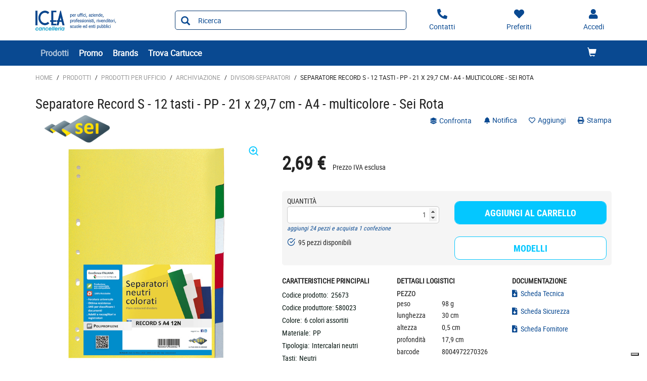

--- FILE ---
content_type: text/html;charset=utf-8
request_url: https://dns.iceacancelleria.com/prodotti/divisori-separatori/separatore-record-s-12-tasti-pp-21-x-29-7-cm-a4-multicolore-sei-rota-zid25673
body_size: 13352
content:






<!DOCTYPE html>
<html class="no-js" lang="it">
<!-- Template generated on 2026/02/02 15:49:05.885, with PGID = V8BwC3WfVxlSRpjpDELj36d.0000, with SessionID = 3-ieBBmCEJCfBHACGJn6BxiIPHL0HPoYtfB9nnOamgX_qMn3-5foBjZJ5VLmsIVPrOgkrDbXZUCxUQ==, for server http://prod-live-ish02-offcd.fse.intershop.de:80 - ish02-offcdicmprod-lv-app000001.internal.intershop.de - appserver0 --><head>
<meta http-equiv="X-UA-Compatible" content="IE=edge">
<meta name="viewport" content="width=device-width, initial-scale=1">
<link rel="icon" type="image/png" href="&#47;online&#47;static&#47;WFS&#47;OD_PRIMARY-Iceasas_B2X_IT-Site&#47;-&#47;-&#47;it_IT&#47;images&#47;favicon.png"><meta name="robots" content="index,follow" /><meta name="description" content="Separatore Record S - 12 tasti - PP - 21 x 29,7 cm - A4 - multicolore - Sei Rota" /><meta name="keywords" content="" /><link rel="canonical" href="https://dns.iceacancelleria.com/prodotti/divisori-separatori/separatore-record-s-12-tasti-pp-21-x-29-7-cm-a4-multicolore-sei-rota-zid25673" /><title>Separatore Record S - 12 tasti - PP - 21 x 29,7 cm - A4 - multicolore - Sei Rota - DIVISORI-SEPARATORI</title><script src="/online/static/WFS/OD_PRIMARY-Iceasas_B2X_IT-Site/-/-/it_IT/js/vendor/jquery-3.6.0.min.js"></script>
<script type="text/javascript">
//cwv: Does not use passive listeners to improve scrolling performance
jQuery.event.special.touchstart = {
setup: function( _, ns, handle ) {
this.addEventListener("touchstart", handle, { passive: !ns.includes("noPreventDefault") });
}
};
jQuery.event.special.touchmove = {
setup: function( _, ns, handle ) {
this.addEventListener("touchmove", handle, { passive: !ns.includes("noPreventDefault") });
}
};
jQuery.event.special.wheel = {
setup: function( _, ns, handle ){
this.addEventListener("wheel", handle, { passive: true });
}
};
jQuery.event.special.mousewheel = {
setup: function( _, ns, handle ){
this.addEventListener("mousewheel", handle, { passive: true });
}
};
</script><script defer src="/online/static/WFS/OD_PRIMARY-Iceasas_B2X_IT-Site/-/-/it_IT/js/theme.min.js?lastModified=1770010145689"></script>
<script>
$(document).ready(function(){
(function($) {
$.fn.bootstrapValidator.i18n.forbiddensymbols = $.extend($.fn.bootstrapValidator.i18n.forbiddensymbols || {}, {
'default': 'Your input contains forbidden symbols.'
});
$.fn.bootstrapValidator.validators.forbiddensymbols = {
enableByHtml5: function($field) {
return (undefined !== $field.attr('forbiddensymbols'));
},
/**
* Return true if and only if the input value is a valid name
*
* @param {BootstrapValidator} validator Validate plugin instance
* @param {jQuery} $field Field element
* @param {Object} [options]
* @returns {Boolean}
*/
validate: function(validator, $field, options) {
var value = $field.val();
if (value === '') {
return true;
}
var forbiddenSymbolsRegExp = /^[^\<\>\&\@\;\%\*\#\|\_\[\]\!\?\~\+\{\}\(\)\:]*$/;
return forbiddenSymbolsRegExp.test(value);
}
};
}(window.jQuery));
});
</script><script type="text/javascript">
if (typeof RetailShop === 'undefined') {var RetailShop = {}};
RetailShop.URLs = {};
RetailShop.URLs.getProductComponents = "https://dns.iceacancelleria.com/online/web/WFS/OD_PRIMARY-Iceasas_B2X_IT-Site/it_IT/-/EUR/ViewProduct-RenderProductComponents?CatalogID=PRODOTTI&CategoryName=2M1G1C"; // additional params: SKU, cid, [cid, cid, ...]
RetailShop.URLs.getRecommendedProducts = "https://dns.iceacancelleria.com/online/web/WFS/OD_PRIMARY-Iceasas_B2X_IT-Site/it_IT/-/EUR/ViewProductRecommendation-Start"; // params: SKU, ContextViewId
RetailShop.URLs.getRecommendationSession = "https://dns.iceacancelleria.com/online/web/WFS/OD_PRIMARY-Iceasas_B2X_IT-Site/it_IT/-/EUR/ViewProductRecommendation-GetSessionData"; // no params
RetailShop.URLs.loginPage = "https://dns.iceacancelleria.com/login";
const REST_WEB_ADAPTER = '/online/rest';
const CURRENT_DOMAIN = 'OD_PRIMARY-Iceasas_B2X_IT-Site';
const SERVER_GROUP = 'WFS';
const LOCALE = 'it_IT';
</script>

<script defer src="/online/static/WFS/OD_PRIMARY-Iceasas_B2X_IT-Site/-/-/it_IT/bundles/js/smcc_scripts_bundle.js?lastModified=1770010152651"></script><script>
if (typeof OdRestConfiguration === "undefined") {
OdRestConfigurationClass = function() {
this.Domain = null;
this.ServerGroup = null;
this.URLMappingPipelineWebadapter = null;
this.URLIdentifier = null;
this.LocaleID = null;
this.CurrencyCode = null;
};
OdRestConfigurationClass.prototype = {
get: function(index) {
return this[index];
},
set: function(index, value) {
this[index] = value;
},
getCurrentHost: function() {
return window.location.origin;
},
getWebUrl: function() {
return this.getCurrentHost() + this.URLMappingPipelineWebadapter + '/' + this.ServerGroup + '/' + this.Domain + '/' + this.LocaleID + '/' + this.URLIdentifier + '/' + this.CurrencyCode + '/';
},
getLocale: function(rewrite) {
if (typeof rewrite === 'undefined') {
return this.LocaleID;
}else{
return this.LocaleID.replace('_','-');
}
},
getLocalizationProperties: function(topic, locale) {
if (typeof locale === 'undefined') {
var locale = this.getLocale();
}
var promise = $.getJSON(this.getWebUrl() + 'ViewLocalization-Get?topic='+topic+'&locale='+locale).then(function(data) {
var localizationProperties = {};
localizationProperties[OdRestConfiguration.getLocale()] = data;
return localizationProperties;
});
return promise;
}
}
}
var OdRestConfiguration = new OdRestConfigurationClass();

OdRestConfiguration.set('ServerGroup', 'WFS');

OdRestConfiguration.set('URLMappingPipelineWebadapter', '/online/web');

OdRestConfiguration.set('Domain', 'OD_PRIMARY-Iceasas_B2X_IT-Site');

OdRestConfiguration.set('URLIdentifier', '-');

OdRestConfiguration.set('LocaleID', 'it_IT');

OdRestConfiguration.set('CurrencyCode', 'EUR');
</script><script>
var urlAsyncExpress = 'https://dns.iceacancelleria.com/online/web/WFS/OD_PRIMARY-Iceasas_B2X_IT-Site/it_IT/-/EUR/ViewExpressShop-AddProduct?addToCartBehavior=expresscart';
var OdGlobals = {
tinyMce: {
skinUrl: '/online/static/WFS/OD_PRIMARY-Iceasas_B2X_IT-Site/-/-/it_IT/js/lib/tinymce/skins/ui/oxide',
contentCss: '/online/static/WFS/OD_PRIMARY-Iceasas_B2X_IT-Site/-/-/it_IT/js/lib/tinymce/skins/content/default/content.min.css',
themeUrl: '/online/static/WFS/OD_PRIMARY-Iceasas_B2X_IT-Site/-/-/it_IT/js/lib/tinymce/themes/silver/theme.min.js',
languageUrls: {
"it_IT": '/online/static/WFS/OD_PRIMARY-Iceasas_B2X_IT-Site/-/-/it_IT/js/lib/tinymce/langs/it_IT.js'
},
pluginUrls: {
"code": '/online/static/WFS/OD_PRIMARY-Iceasas_B2X_IT-Site/-/-/it_IT/js/lib/tinymce/plugins/code/plugin.min.js',
"lists": '/online/static/WFS/OD_PRIMARY-Iceasas_B2X_IT-Site/-/-/it_IT/js/lib/tinymce/plugins/lists/plugin.min.js'
}
}
};
</script><script type="text/javascript" defer="defer" src="/online/static/WFS/OD_PRIMARY-Iceasas_B2X_IT-Site/-/-/it_IT/js/product/productGalleryFullViewportDetailPage.js" formatter="0">"></script>
<script type="text/javascript">
var zoom_images_array_src = [];
var zoom_images_array_key = [];
</script><script type="text/javascript">zoom_images_array_key[0]="Photo01"; zoom_images_array_src[0] = 'https://odmultimedia.eu/immagini/HD/25673.jpg'; </script><script defer src="/online/static/WFS/OD_PRIMARY-Iceasas_B2X_IT-Site/-/-/it_IT/js/vendor/slick-1.8.1.min.js"></script>
<script type="text/javascript">
$(document).ready(function(){
$('.slick-carousel').slick();
});
</script><link rel="stylesheet" type="text/css" media="all" href="/online/static/WFS/OD_PRIMARY-Iceasas_B2X_IT-Site/-/-/it_IT/css&#47;theme.min.css?lastModified=1770010153850"/>
<link href="https://fonts.googleapis.com/icon?family=Material+Icons" rel="stylesheet">
<link rel="stylesheet" type="text/css" href="//at.alicdn.com/t/font_o5hd5vvqpoqiwwmi.css"><link type="text/css" rel="stylesheet" href="/online/static/WFS/OD_PRIMARY-Iceasas_B2X_IT-Site/-/-/it_IT/bundles/css/od_styles_bundle.css?lastModified=1770010154329" media="all"/><link rel="preload" as="style" type="text/css" onload="this.onload=null;this.rel='stylesheet'" href="/online/static/WFS/OD_PRIMARY-Iceasas_B2X_IT-Site/-/-/it_IT/branding/OD_PRIMARY-Iceasas_B2X_IT-Anonymous/branding.css?brandid=rAMK.wQVFlkAAAGGmzZOvJzi"/>
<noscript><link rel="stylesheet" type="text/css" href="/online/static/WFS/OD_PRIMARY-Iceasas_B2X_IT-Site/-/-/it_IT/branding/OD_PRIMARY-Iceasas_B2X_IT-Anonymous/branding.css?brandid=rAMK.wQVFlkAAAGGmzZOvJzi"/></noscript><script type="text/javascript">
window.cssDir = "/online/static/WFS/OD_PRIMARY-Iceasas_B2X_IT-Site/-/-/it_IT/css/";
window.imgDir = "/online/static/WFS/OD_PRIMARY-Iceasas_B2X_IT-Site/-/-/it_IT/images/";
</script>









<!-- Google Tag Manager -->
<script>(function(w,d,s,l,i){w[l]=w[l]||[];w[l].push({'gtm.start':
new Date().getTime(),event:'gtm.js'});var f=d.getElementsByTagName(s)[0],
j=d.createElement(s),dl=l!='dataLayer'?'&l='+l:'';j.async=true;j.src=
'//www.googletagmanager.com/gtm.js?id='+i+dl;f.parentNode.insertBefore(j,f);
})(window,document,'script','dataLayer','GTM-K97M3S5');</script>
<!-- End Google Tag Manager --> </head>
<body ><noscript>
<iframe src="//www.googletagmanager.com/ns.html?id=GTM-K97M3S5"
height="0" width="0" style="display:none;visibility:hidden"></iframe>
</noscript><noscript>
<div class="system-notification">
<div class="container">
<div class="row">
<div class="col-sm-12">
<div class="system-notification-icon">
<span class="glyphicon glyphicon-warning-sign"></span>
</div>
<div class="system-notification-text">
<h2>Sembra che JavaScript non sia attivo nel tuo browser.</h2>
<p>Questo Sito richiede l'abilitazione di JavaScript nel tuo browser.</p>
<p>Abilita JavaScript e ricarica questa pagina.</p>
</div>
</div>
</div>
</div>
</div>
</noscript><div id="disabled-cookies-warning" style="display: none;">
<div class="system-notification">
<div class="container">
<div class="row">
<div class="col-sm-12">
<div class="system-notification-icon">
<span class="glyphicon glyphicon-warning-sign"></span>
</div>
<div class="system-notification-text">
<h2>Sembra che tu non abbia abilitato i cookies sul tuo browser.</h2>
<p>Per poter eseguire il login abilita i cookies sul tuo browser.</p>
<p>Abilita i cookies e ricarica questa pagina.</p>
</div>
</div>
</div>
</div>
</div>
<script type="text/javascript">
(function cookieTest(){
var name = 'cookie_test';
if(location.protocol == 'https:') {
document.cookie = name + '=; Secure; SameSite=None;';
} else {
document.cookie = name + '=;';
}
if (document.cookie.indexOf(name) == -1) {
$('#disabled-cookies-warning').show();
}
document.cookie = name + '=; expires=Thu, 01-Jan-70 00:00:01 GMT;';
})();
</script>
</div>
<div class="system-notification hidden" id="unsupported-browser-notification">
<div class="container">
<div class="row">
<div class="col-sm-12">
<div class="system-notification-icon">
<span class="glyphicon glyphicon-warning-sign"></span>
</div>
<div class="system-notification-text">
<h2>Il browser che stai utilizzando non &egrave; supportato</h2>
<p>Il browser che stai utilizzando non &egrave; supportato da questo sito. Per continuare la navigazione devi aggiornarlo oppure cambiarlo.</p>
</div>
</div>
</div>
</div>
</div><header data-testing-id="page-header" class="top">







<div class="header">
<!-- Template generated on 2026/02/01 23:21:40.509, with PGID = V8BwC3WfVxlSRpjpDELj36d.0000, with SessionID = 1I9al8ydLqhbl6XiNIw-lM2XkWI7O4lwtSO5DaaFkWI7Oxzo8PAsleNW7jUiI1BQp4_gP-PIyFB-dg==, for server http://prod-live-ish02-offcd.fse.intershop.de:80 - ish02-offcdicmprod-lv-app000001.internal.intershop.de - appserver0 --><div class="top-header">
<nav class="container">
<div class="row header-row">
<div><a rel="home" href="https://dns.iceacancelleria.com/" class="mobile-logo"><img src="/online/static/WFS/OD_PRIMARY-Iceasas_B2X_IT-Site/-/OD_PRIMARY-Iceasas_B2X_IT/it_IT/Logo/Logo.png" alt="Logo" width="40" height="40"/></a></div><div class="pull-right">
<button class="navbar-toggle globalnav" type="button" >
<span class="sr-only">Attiva il pannello di navigazione</span>
<span class="icon-bar top-bar"></span>
<span class="icon-bar middle-bar"></span>
<span class="icon-bar bottom-bar"></span>
</button>
</div>
<div>
<ul class="user-links">
<li class="hidden-xxs">
<a href="https:&#47;&#47;dns.iceacancelleria.com&#47;contatti" aria-label="Contatti">
<i class="fa fa-phone fa-flip-horizontal header-icon"></i>
</a>
</li>
<li>
<a href="https://dns.iceacancelleria.com/login?TargetPipeline=ViewPreferredProduct-ViewPreferredProductList" class="" rel="nofollow" aria-label="Preferiti">
<i class="fa fa-heart header-icon"></i>
<span class="hidden-sm hidden-xs">Preferiti</span>
</a></li>
<li>
<a href="https://dns.iceacancelleria.com/account" aria-label="Accedi"><i class="fa fa-user header-icon"></i></a>
</li><li>
<a href="https://dns.iceacancelleria.com/online/web/WFS/OD_PRIMARY-Iceasas_B2X_IT-Site/it_IT/-/EUR/ViewCart-View" aria-label="Carrello"><span class="glyphicon glyphicon-shopping-cart glyphicon-header-icon"></span></a>
<div class="mobile-cart-counter"></div>
</li></ul>
<div class="header-utility"></div>
</div></div>
</nav>
</div>
<div class="mid-header">

<span class="compare-count-text"

data-ajax-content="https://dns.iceacancelleria.com/online/web/WFS/OD_PRIMARY-Iceasas_B2X_IT-Site/it_IT/-/EUR/ViewProductCompare-Status?CurrentMainURI=%2Fservlet%2FBeehive%2FWFS%2FOD_PRIMARY-Iceasas_B2X_IT-Site%2Fit_IT%2F-%2FEUR%2FRender-StartExternal"

>
</span><div class="container">
<div class="row display-flex-center">
<div class="col-md-2 logo-wrapper"><a rel="home" href="https://dns.iceacancelleria.com/"><img src="/online/static/WFS/OD_PRIMARY-Iceasas_B2X_IT-Site/-/OD_PRIMARY-Iceasas_B2X_IT/it_IT/Logo/Logo.png" alt="Logo Azienda"></a></div>
<div class="col-md-10">
<div class="row display-flex-center">
<div class="col-md-offset-1 col-md-6 search-container header-search-container"><form method="post" action="https://dns.iceacancelleria.com/search" role="search" class="search clearfix suggest" name="SearchBox_Header">
<button class="btn-search btn btn-primary" type="submit" name="search" title="Inizia ricerca."><span class="glyphicon glyphicon-search"></span></button>
<input autocomplete="off" type="text" name="SearchTerm"
class="form-control searchTerm"

data-suggestURL="https://dns.iceacancelleria.com/online/web/WFS/OD_PRIMARY-Iceasas_B2X_IT-Site/it_IT/-/EUR/ViewSuggestSearch-Suggest?MaxAutoSuggestResults=10"
data-suggestProductsURL="https://dns.iceacancelleria.com/online/web/WFS/OD_PRIMARY-Iceasas_B2X_IT-Site/it_IT/-/EUR/ViewSuggestSearch-SuggestProducts?MaxAutoSuggestResults=10"

placeholder="Ricerca"
aria-label="Ricerca prodotti" /> 
<input type="hidden" name="search" value="" />
<div class="search-suggest-results-container">
<div class="search-suggest-results-container-first-col">
<ul class="search-suggest-results search-suggest-results-first-col">
</ul>
</div>
<div class="search-suggest-results-container-second-col">
<ul class="search-suggest-results search-suggest-results-second-col" >
</ul>
</div>
</div><span id="CurrentCustomerBO-CustomerNo" data-CurrentCustomerBO-CustomerNo="C 53618" /><input type="hidden" name="CustomerNo" value="C 53618" /></form></div><div class="col-md-5 hidden-sm hidden-xs user-link-container">
<ul class="user-links">
<li>
<a href="https:&#47;&#47;dns.iceacancelleria.com&#47;contatti" aria-label="Contatti">
<i class="fa fa-phone fa-flip-horizontal header-icon"></i>
<span>Contatti</span>
</a>
</li>
<li>
<a href="https://dns.iceacancelleria.com/login?TargetPipeline=ViewPreferredProduct-ViewPreferredProductList" class="" rel="nofollow" aria-label="Preferiti">
<i class="fa fa-heart header-icon"></i>
<span class="hidden-sm hidden-xs">Preferiti</span>
</a></li>
<li>
<a class="my-account-links my-account-login" href="https://dns.iceacancelleria.com/login" rel="nofollow" aria-label="Accedi">
<i class="fa fa-user header-icon"></i>
<span class="hidden-xs">Accedi</span>
</a></li>
</ul>
</div></div>
</div>
</div>
</div></div>
<div class="bottom-header">
<div class="global-nav collapse navbar-collapse" id="globalnav">
<div class="container">
<div class="row"><div class="main-navigation col-md-8" role="navigation">
<ul class="immediate_element_container navbar-nav main-navigation-list">
<li class="utility-mobile">
<a href="https:&#47;&#47;dns.iceacancelleria.com&#47;contatti" aria-label="Contatti">
<i class="fa fa-phone fa-flip-horizontal header-icon"></i>&nbsp;Contattaci</a>
</li>
<li class="dropdown ajax_element_container" loader_enabled="false" replace="true" data-url="https://dns.iceacancelleria.com/online/web/WFS/OD_PRIMARY-Iceasas_B2X_IT-Site/it_IT/-/EUR/ViewHomepage-RenderNavigation?PageletID=rcEK.wQZyW0AAAGG1OVFP5RI">
<a class="dropdown-toggle hidden-sm hidden-xs"><span class="glyphicon glyphicon-menu-down pull-right visible-sm visible-xs"></span>Prodotti</a>
<a class="dropdown-toggle visible-sm visible-xs" data-toggle="dropdown"><span class="glyphicon glyphicon-menu-down pull-right visible-sm visible-xs"></span>Prodotti</a><ul class="category-level1 od-vertical-menu dropdown-menu"></ul>
</li>
<li class="dropdown">
<a href="https://dns.iceacancelleria.com/promo">Promo</a>
</li>
<li class="dropdown">
<a href="https://dns.iceacancelleria.com/brand-index-cms-page.brandindex">Brands</a>
</li>
<li class="dropdown">
<a href="https://dns.iceacancelleria.com/identiprint">Trova Cartucce</a>
</li></ul>
</div><div class="col-md-4 hidden-sm main-navigation-right">
<ul class="main-navigation-right-list"><li class="quick-cart" data-ajax-content="https:&#47;&#47;dns.iceacancelleria.com&#47;online&#47;web&#47;WFS&#47;OD_PRIMARY-Iceasas_B2X_IT-Site&#47;it_IT&#47;-&#47;EUR&#47;ViewMiniCart-Status">
<div class="quick-cart-link hidden-sm pull-right">
<a href="https://dns.iceacancelleria.com/online/web/WFS/OD_PRIMARY-Iceasas_B2X_IT-Site/it_IT/-/EUR/ViewCart-View">
<span class="glyphicon glyphicon-shopping-cart"></span>
</a>
</div>
</li></ul>
</div></div>
</div>
</div>
</div>
</div></header>
<div class="wrapper">
<div id="AntiMultipleSubmit" class="anti-multiple-submit"><!-- prevent multiple form submit --></div>
<div role="main" class="container main-container">










<!--cache keyword="PRODUCTALL" keyword="25673"-->
<!-- Template generated on 2026/02/02 15:49:05.991, with PGID = V8BwC3WfVxlSRpjpDELj36d.0000, with SessionID = 3-ieBBmCEJCfBHACGJn6BxiIPHL0HPoYtfB9nnOamgX_qMn3-5foBjZJ5VLmsIVPrOgkrDbXZUCxUQ==, for server http://prod-live-ish02-offcd.fse.intershop.de:80 - ish02-offcdicmprod-lv-app000001.internal.intershop.de - appserver0 -->
<script type="text/javascript">
if (typeof window.ish === "undefined") {
window.ish = [];
}
window.ish.GTMproductDetail = window.ish.GTMproductDetail || [];

window.ish.GTMproductDetail.push(
{
"id": "25673",
"name": "Separatore Record S - 12 tasti - PP - 21 x 29,7 cm - A4 - multicolore - Sei Rota",
"price": "2.69",
"brand": "SEI ROTA",
"category": "Prodotti\/PRODOTTI PER UFFICIO\/ARCHIVIAZIONE\/DIVISORI-SEPARATORI"

});
</script><script type="text/javascript">
window.dataLayer = window.dataLayer || [];
dataLayer.push({
"ecommerce": {
"currencyCode": "EUR",
"detail": {
"actionField": {"list": "Product Detail"},
"products": window.ish.GTMproductDetail
}
},
"event" : "impressionsPushed",
});
</script> 
<div id="product-detail-page"
class="clearfix"
data-testing-id="product-detail-page"
data-dynamic-block
data-dynamic-block-container
data-dynamic-block-call-parameters="CID=TAEK.wQVH6sAAAFwZb9pi4ed"
data-dynamic-block-product-sku="25673"

>
<div class="breadcrumbs row"><ol class="breadcrumbs-list"><li class="breadcrumbs-list breadcrumbs-list-home">
<a class="breadcrumbs-list-link breadcrumbs-list-link-home" rel="home" href="https://dns.iceacancelleria.com/">Home</a><span class="breadcrumb-list-separator">/</span></li><li class="breadcrumbs-list"><a class="breadcrumbs-list-link" href="https://dns.iceacancelleria.com/prodotti/">Prodotti</a><span class="breadcrumb-list-separator">/</span></li><li class="breadcrumbs-list"><a class="breadcrumbs-list-link" href="https://dns.iceacancelleria.com/prodotti/prodotti-per-ufficio/">PRODOTTI PER UFFICIO</a><span class="breadcrumb-list-separator">/</span></li><li class="breadcrumbs-list"><a class="breadcrumbs-list-link" href="https://dns.iceacancelleria.com/prodotti/prodotti-per-ufficio/archiviazione/">ARCHIVIAZIONE</a><span class="breadcrumb-list-separator">/</span></li><li class="breadcrumbs-list"><a class="breadcrumbs-list-link" href="https://dns.iceacancelleria.com/prodotti/prodotti-per-ufficio/archiviazione/divisori-separatori/">DIVISORI-SEPARATORI</a><span class="breadcrumb-list-separator">/</span></li><li class="breadcrumbs-list breadcrumbs-list-active">Separatore Record S - 12 tasti - PP - 21 x 29,7 cm - A4 - multicolore - Sei Rota</li></ol></div>
<div class="marketing-area"></div>
<div class="product-details">
<div class="row">
<div class="col-xs-12">
<h1>Separatore Record S - 12 tasti - PP - 21 x 29,7 cm - A4 - multicolore - Sei Rota</h1>
</div>
</div>
<div class="row">
<div class="col-xs-12 col-lg-2"><div class="pull-left product-brand">
<a href="https://dns.iceacancelleria.com/search?SearchTerm=SEI+ROTA&SearchParameter=%26%40QueryTerm%3D%22SEI+ROTA%22%26%40QueryAttribute%3DManufacturerName"><img src="https:&#47;&#47;odmultimedia.eu&#47;immagini&#47;logo&#47;brand&#47;sei_rota.png"
class="img-responsive"
alt="SEI ROTA"></a>
</div></div>
<div class="col-xs-12 col-md-7 col-lg-6"><div class="product-stickers"></div></div>
<div class="col-xs-12 col-md-5 col-lg-4">
<div class="product-details-top-line product-tools">
<div>
<ul class="list-inline no-margin"><li>
<button class="btn btn-link add-to-compare add-to-compare-trigger btn-link" title="Confronta i prodotti"
data-product-ref="25673@OD_PRIMARY-Iceasas_B2X_IT"
data-url-add="https://dns.iceacancelleria.com/online/web/WFS/OD_PRIMARY-Iceasas_B2X_IT-Site/it_IT/-/EUR/ViewProductCompare-AddAjax?ProductRef=25673%40OD_PRIMARY-Iceasas_B2X_IT"
data-url-delete="https://dns.iceacancelleria.com/online/web/WFS/OD_PRIMARY-Iceasas_B2X_IT-Site/it_IT/-/EUR/ViewProductCompare-DeleteAjax?ProductRef=25673%40OD_PRIMARY-Iceasas_B2X_IT"
rel="nofollow"
>
<i class="fa fa-layer-group"></i> confronta</button></li><li>
<a class="price-notification link-notification"
href="https://dns.iceacancelleria.com/login?TargetPipeline=ViewProduct-Start&Parameter1_Name=SKU&Parameter1_Value=25673&TargetURLFragment=add-notification_25673&LoginToUse=notifications"
data-testing-class="button-addPriceNotification"
>
<i class="fa fa-bell"></i> Notifica</a></li><li>
<a class="btn-tool add-to-preferred"
title="preferiti"
href="https://dns.iceacancelleria.com/login?TargetPipeline=ViewProduct-Start&Parameter1_Name=SKU&Parameter1_Value=25673&LoginToUse=wishlists&TargetURLFragment=add-to-wishlist_25673"
>
<span class="active-text preferred-product-button">
<i class="far fa-heart"></i> Aggiungi</span>
</a>
</li><li>
<a class="link-print" href="javascript:window.print();" rel="nofollow">
<i class="fa fa-print"></i> Stampa</a>
</li>
</ul>
</div>
</div></div>
</div>
<div class="row row-details">
<div class="col-md-5 col-sm-6 col-xs-12 print-layout-column clearfix">
<div class="product-detail-img">
<div id="product-image-slider">
<div class="slide-item">
<picture>
<source srcset="https://odmultimedia.eu/immagini/MD/25673.jpg" media="(max-width: 991px)"/>
<img 
data-src="https://odmultimedia.eu/immagini/MD/25673.jpg"

data-lazy="https://odmultimedia.eu/immagini/MD/25673.jpg"
data-test="true"
 class="lazy"  data-type="L" alt="Separatore Record S - 12 tasti - PP - 21 x 29,7 cm - A4 - multicolore - Sei Rota Foto prodotto" height="500" width="500"
/><div class="btn-link zoom_icon hidden-xs" onclick="productGalleryFullViewportDetailPage.openGallery(0);"><i class="feather icon-zoom-in"></i></div></picture>
</div></div>
<div id="product-thumb-slider"><div class="slide-item">
<img 
data-src="https://odmultimedia.eu/immagini/LD/25673.jpg"

data-lazy="https://odmultimedia.eu/immagini/LD/25673.jpg"
data-test="true"
 class="lazy product-image" data-type="S" alt="Separatore Record S - 12 tasti - PP - 21 x 29,7 cm - A4 - multicolore - Sei Rota Foto prodotto" height="110" width="110"
/></div></div>
</div><div class="margin-bottom product-description hidden-xs">
<div class="description-tab">
<div class="text-uppercase">
<strong>Descrizione</strong>
</div>
<div class="description-section">
<span>Separatori neutri colorati realizzati in Polipropilene. Dotati di 12 tasti scrivibili per una comoda classificazione dei documenti. Foratura universale. Formato contenuto: 21x29,7 cm (A4).</span>
</div>
<a class="active-link show-link">
<span class="show-more">leggi di pi&ugrave; <i class="fas fa-chevron-down"></i></span>
<span class="show-less">leggi meno <i class="fas fa-chevron-up"></i></span>
</a>
</div></div></div>
<div class="col-md-7 col-sm-6 col-xs-12 print-layout-right-column">





<div class="product-info">
<div class="product-info-area"><div class="row">
<div class="col-md-12 col-lg-7">
<div class="price-container" >



















<!-- Custom Code -->
<input type="hidden" id="PublicPrice" value="5,66 &euro;">
<!-- <br>Primo fattore 2,69 &euro;<br>--><!--
<br>percentage calculation base 2,69 &euro;<br>
-->
<!-- Terzo e Quarto fattore N&#47;A--><!-- EO Custom Code --> <!-- skip comparison against prices that are invalid --> <!-- Determines if the SalePrice is equal to the Comparable Price Type --><div class="price-area"> 
<div class="current-price"><!-- 33 true MAster? false --><!-- 55 true MAster? false -->2,69 &euro;




<span class="price-note">
&nbsp;Prezzo IVA esclusa</span><!-- FOR CUSTOMER  --></div>
</div>
<div class="price-info-packing"></div>
<div class="salePriceScaleTable"></div>
<div class="product-availability"></div></div>
</div>
<div class="col-md-12 col-lg-5">

<div class="row"><div class="col-lg-12 col-md-6 col-sm-12 col-xs-6 col-xxs-12">
<div class="hidden" data-promo-price-element="promo-price-25673">
<div class="popup-area-promo">
<div class="promo-sticker">promo</div>
<div class="promo-desc"></div>
</div>
</div>
</div>
</div></div>
</div>
<span class="clearfix"></span>
</div><form method="post" action="https://dns.iceacancelleria.com/online/web/WFS/OD_PRIMARY-Iceasas_B2X_IT-Site/it_IT/-/EUR/ViewCart-Dispatch" class="product-form bv-form form-horizontal" id="productDetailForm_25673" name="productDetailForm_25673"><input type="hidden" name="SynchronizerToken" value="52f5430bf4705fe1e87ef5def353fc7082a24c66dda57f5884a6e85ac3ff3ae8"/><input type="hidden" name="SKU" value="25673"/><div class="row">
<div class="col-md-6">




<div class="product-quantity clearfix">














<div role="alert"
data-name="Quantity_25673Error"
class="server-error "
></div><div class="box-quantity-info"><label for="Quantity_25673" class="label-quantity">Quantit&agrave;</label></div>
<div class="box-input-quantity form-group no-margin"><input type="number" class="input-quantity form-control"
required
id="Quantity_25673"
name="Quantity_25673"
value="1"
step="1"
min="1"
max="9999"
data-error-position="placeholder"
data-bv-notempty-message="Inserisci un numero."
data-bv-lessthan-message="puoi acquistare al massimo 9.999 pezzi"
data-bv-greaterthan-message="puoi acquistare minimo 1 pezzi"
data-bv-message="Inserisci un numero."
data-bv-integer-message="Inserisci un numero intero."

data-pieces-package="25"
data-pieces-package-message="Stai acquistando &lt;foo&gt;"
data-pieces-package-push-message="aggiungi &lt;foo0&gt; pezzi e acquista &lt;foo1&gt;"
data-unit-package-one-message="confezione"
data-unit-package-multi-message="confezioni"

/>
<small class="input-help text-left pull-left"></small></div></div></div>
<div class="col-md-6">
<div role="alert"
data-name="SelectedPriceError"
class="server-error btn-lg btn-block"
></div>
<div class="add-to-cart">













<button type="submit" name="addProduct"
class="btn btn-lg btn-block btn-primary"

title="Aggiungi il prodotto al carrello" data-testing-id="addToCartButton"
onclick="addToCartProductsAsync('25673',$('#Quantity_25673').val());return false;"
>Aggiungi al carrello</button></div> 
</div>
</div>
<div class="row product-logistic-area">
<div class="col-md-12 col-lg-6"><div class="product-info-area"><div class="logistic-text"><i class="feather icon-check-circle green-text"></i>&nbsp;&nbsp;95 pezzi disponibili</div></div>
</div>
<div class="col-md-12 col-lg-6">
<div class="row row-no-gutters"><div class="col-xs-12 add-to-wishlist-link add-to-wishlist-link-row">














<button type="submit" class="btn add-to-wishlist btn-default btn-lg btn-block"
data-url-fragment-navigation="add-to-ordertemplate_25673"
rel="nofollow"
name="addToWishlistProduct"
data-testing-class="button-addToOrderTemplate"
title="Modelli"

data-dialog
data-dialog-action="https://dns.iceacancelleria.com/online/web/WFS/OD_PRIMARY-Iceasas_B2X_IT-Site/it_IT/-/EUR/ViewCart-Dispatch?ProductSKU=25673&AjaxRequestMarker=true&TargetPipelineAfterLogin=ViewProduct-Start&Parameter1_Name=TargetPipeline&Parameter1_Value=ViewProduct-Start&Parameter2_Name=TargetURLFragment&Parameter2_Value=add-to-ordertemplate_25673&Parameter3_Name=LoginToUse&Parameter3_Value=ordertemplates&Parameter4_Name=Parameter4_Name&Parameter4_Value=SKU&Parameter5_Name=Parameter4_Value&Parameter5_Value=25673&Parameter6_Name=Parameter5_Name&Parameter6_Value=Quantity&Parameter7_Name=Parameter5_Value&Parameter7_Value=1"
><span>Modelli</span></button></div>
</div>
</div>













<div class="row">
<div class="col-lg-offset-6 col-lg-6 col-md-12">
</div>
</div></form></div><div class="margin-bottom product-description visible-xs">
<div class="description-tab">
<div class="text-uppercase">
<strong>Descrizione</strong>
</div>
<div class="description-section">
<span>Separatori neutri colorati realizzati in Polipropilene. Dotati di 12 tasti scrivibili per una comoda classificazione dei documenti. Foratura universale. Formato contenuto: 21x29,7 cm (A4).</span>
</div>
<a class="active-link show-link">
<span class="show-more">leggi di pi&ugrave; <i class="fas fa-chevron-down"></i></span>
<span class="show-less">leggi meno <i class="fas fa-chevron-up"></i></span>
</a>
</div></div>
<div class="row">
<div class="col-xs-12">
<div class="row"></div>
</div>
</div>
<div class="row">
<div class="col-md-4 col-xs-12">
<div class="text-uppercase"><strong>Caratteristiche principali</strong></div>
<div class="main-features">
<div class="feature">
<span class="feature-name">Codice prodotto:</span>&nbsp;
<span class="feature-value">25673</span>
</div>
<div class="feature">
<span class="feature-name">Codice produttore:</span>
<span class="feature-value">580023</span>
</div><div class="details-tab-container">
<div class="details-tab">
<dl class="feature"><div class="product-attribute-group"><dt class="ish-ca-type">Colore:</dt><dd class="ish-ca-value">6 colori assortiti</dd><dd style="clear:both;"></dd></div><div class="product-attribute-group"><dt class="ish-ca-type">Materiale:</dt><dd class="ish-ca-value">PP</dd><dd style="clear:both;"></dd></div><div class="product-attribute-group"><dt class="ish-ca-type">Tipologia:</dt><dd class="ish-ca-value">Intercalari neutri</dd><dd style="clear:both;"></dd></div><div class="product-attribute-group"><dt class="ish-ca-type">Tasti:</dt><dd class="ish-ca-value">Neutri</dd><dd style="clear:both;"></dd></div><div class="product-attribute-group hidden d-print-block"><dt class="ish-ca-type">Formato:</dt><dd class="ish-ca-value">A4 (21x29,7cm)</dd><dd style="clear:both;"></dd></div><div class="product-attribute-group hidden d-print-block"><dt class="ish-ca-type">Nr. tasti:</dt><dd class="ish-ca-value">12</dd><dd style="clear:both;"></dd></div><div class="product-attribute-group hidden d-print-block"><dt class="ish-ca-type">Dimensione:</dt><dd class="ish-ca-value">21 x 29,7cm</dd><dd style="clear:both;"></dd></div><a class="active-link show-link">
<span class="show-more">altro <i class="fas fa-chevron-down"></i></span>
<span class="show-less">mostra meno <i class="fas fa-chevron-up"></i></span>
</a></dl>
</div></div>
</div></div>
<div class="col-md-4 col-xs-12">
<div class="text-uppercase"><strong>dettagli logistici</strong></div>
<div class="logistic-infos-container">
<div class="logistic-infos-area">
<div class="popup-area-subTitle">pezzo</div>
<dl class="dl-group dl-horizontal"><dt>peso</dt>
<dd>98&nbsp;g</dd><dt>lunghezza</dt>
<dd>30&nbsp;cm</dd><dt>altezza</dt>
<dd>0,5&nbsp;cm</dd><dt>profondit&agrave;</dt>
<dd>17,9&nbsp;cm</dd><dt>barcode</dt>
<dd>8004972270326</dd></dl>
</div><div class="logistic-infos-area">
<div class="popup-area-subTitle">confezione</div>
<a class="active-link show-link hidden">
<span class="show-more">altro <i class="fas fa-chevron-down"></i></span>
<span class="show-less">mostra meno <i class="fas fa-chevron-up"></i></span>
</a>
<dl class="dl-group dl-horizontal"><dt>pezzi</dt>
<dd>25</dd><dt>barcode</dt>
<dd>8004972931289</dd></dl>
</div></div>
</div>
<div class="col-md-4 col-xs-12">
<div class="text-uppercase attachments-title">
<strong>Documentazione</strong>
</div>
<div class="attachments-section"><div class="attachment"><a href="https://odmultimedia.eu/Immagini/Schede_Tecniche/25673.pdf" target="_blank"><i class="fas fa-file-download"></i>&nbsp;&nbsp;Scheda Tecnica</a></div><div class="attachment"><a href="https://odmultimedia.eu/Immagini/Schede_Sicurezza/25673.pdf" target="_blank"><i class="fas fa-file-download"></i>&nbsp;&nbsp;Scheda Sicurezza</a></div><div class="attachment"><a href="https://odmultimedia.eu/Immagini/Schede_Fornitore/25673.pdf" target="_blank"><i class="fas fa-file-download"></i>&nbsp;&nbsp;Scheda Fornitore</a></div></div></div>
</div><div class="row">
<div class="col-xs-12 col-md-6">
</div>
</div>
</div>
</div>
<div class="row"></div>
</div>
<div class="marketing-area">

<div class=""><div class="row "><div class="col-xs-12 col-md-6 ">




<div class="product-list-container "><div class="product-list-title"><h2>Prodotti correlati</h2></div>
<!--cache keyword="PRODUCTALL" -->
<!-- Template generated on 2026/02/02 15:49:06.515, with PGID = V8BwC3WfVxlSRpjpDELj36d.0000, with SessionID = 3-ieBBmCEJCfBHACGJn6BxiIPHL0HPoYtfB9nnOamgX_qMn3-5foBjZJ5VLmsIVPrOgkrDbXZUCxUQ==, for server http://prod-live-ish02-offcd.fse.intershop.de:80 - ish02-offcdicmprod-lv-app000001.internal.intershop.de - appserver0 -->
<div class="product-list product-list-grid slick-carousel"

data-slick='{"slidesToShow": 2, "slidesToScroll": 2, "responsive": [{"breakpoint": 479, "settings": {"slidesToShow": 1, "slidesToScroll": 1}}]}'

><div class="product-list-item-main   immediate_element_container"

>








<!--cache keyword="PRODUCTTILE49373" keyword="PRODUCTTILEALL" -->
<!-- Template generated on 2026/02/02 15:49:06.716, with PGID = V8BwC3WfVxlSRpjpDELj36d.0000, with SessionID = 3-ieBBmCEJCfBHACGJn6BxiIPHL0HPoYtfB9nnOamgX_qMn3-5foBjZJ5VLmsIVPrOgkrDbXZUCxUQ==, for server http://prod-live-ish02-offcd.fse.intershop.de:80 - ish02-offcdicmprod-lv-app000001.internal.intershop.de - appserver0 --><div class="product-tile"
data-dynamic-block
data-dynamic-block-container
data-dynamic-block-call-parameters="CID=RU4K.wQVvPgAAAFwwr5pi4ed&IsProductTileSimplified=true"
data-dynamic-block-product-sku=""

>
<div class="express-shop-trigger hidden-sm hidden-xs"
data-dialog-href="https://dns.iceacancelleria.com/online/web/WFS/OD_PRIMARY-Iceasas_B2X_IT-Site/it_IT/-/EUR/ViewExpressShop-ViewProduct?SKU=49373&CategoryName=2M1G7C&CategoryDomainName=OD_PRIMARY-PRODOTTI"
title="Visualizzazione sintetica"
><i class="fa fa-eye"></i>&nbsp;<span>Vista rapida</span></div><div class="product-image-container margin-bottom">
<a class="with-loader" href="https://dns.iceacancelleria.com/prodotti/raccoglitori/raccoglitore-personalizzabile-stelvio-ti-22-x-30-cm-4-anelli-a-d-40-mm-dorso-5-5-cm-rosso-sei-rota-zid49373" >
<img 
data-src="https://odmultimedia.eu/immagini/LD/49373.jpg"

data-lazy="https://odmultimedia.eu/immagini/LD/49373.jpg"
data-test="true"
 class="lazy product-image" data-type="S" alt="Raccoglitore personalizzabile Stelvio TI - 22 x 30 cm - 4 anelli a D 40 mm - dorso 5,5 cm - rosso - Sei Rota Foto prodotto" height="110" width="110"
/></a>
</div><div class="promo-stickers">
<div data-promo-price-element="promo-price-49373" class="promo-sticker hidden">promo</div></div>
<div class="product-tile-actions"><ul class="list-inline product-tools"><li>
<a class="btn-tool add-to-preferred"
title="preferiti"
href="https://dns.iceacancelleria.com/login?TargetPipeline=ViewProduct-Start&Parameter1_Name=SKU&Parameter1_Value=49373&LoginToUse=wishlists&TargetURLFragment=add-to-wishlist_49373"
>
<span class="active-text preferred-product-button">
<i class="far fa-heart"></i>
</span>
</a>
</li><li>
<button class="btn btn-link add-to-compare add-to-compare-trigger" title="Confronta i prodotti"
data-product-ref="49373@OD_PRIMARY-Iceasas_B2X_IT"
data-url-add="https://dns.iceacancelleria.com/online/web/WFS/OD_PRIMARY-Iceasas_B2X_IT-Site/it_IT/-/EUR/ViewProductCompare-AddAjax?ProductRef=49373%40OD_PRIMARY-Iceasas_B2X_IT"
data-url-delete="https://dns.iceacancelleria.com/online/web/WFS/OD_PRIMARY-Iceasas_B2X_IT-Site/it_IT/-/EUR/ViewProductCompare-DeleteAjax?ProductRef=49373%40OD_PRIMARY-Iceasas_B2X_IT"
rel="nofollow"
>
<i class="fa fa-layer-group"></i>
</button></li>
</ul></div>
<div class="text-uppercase text-left">SEI ROTA</div>
<a class="with-loader product-title" href="https://dns.iceacancelleria.com/prodotti/raccoglitori/raccoglitore-personalizzabile-stelvio-ti-22-x-30-cm-4-anelli-a-d-40-mm-dorso-5-5-cm-rosso-sei-rota-zid49373" >
<span >Raccoglitore personalizzabile Stelvio TI - 22 x 30 cm - 4 anelli a D 40 mm - dorso 5,5 cm - rosso - Sei Rota</span>
</a><div>
<div class="tmp_ajax_element_container" loader_enabled="false"
data-url="https://dns.iceacancelleria.com/online/web/WFS/OD_PRIMARY-Iceasas_B2X_IT-Site/it_IT/-/EUR/ViewProduct-CustomerPriceInfo?ProductSku=49373&RichSnippetsEnabled=false&PageletConfigurationParameters_ShowAddToCart=true&ShowVariationArea=true">






<!--cache keyword="PRODUCTPRICE49373" keyword="PRODUCTPRICEALL" -->
<!-- Template generated on 2026/02/02 15:49:06.744, with PGID = V8BwC3WfVxlSRpjpDELj36d.0000, with SessionID = 3-ieBBmCEJCfBHACGJn6BxiIPHL0HPoYtfB9nnOamgX_qMn3-5foBjZJ5VLmsIVPrOgkrDbXZUCxUQ==, for server http://prod-live-ish02-offcd.fse.intershop.de:80 - ish02-offcdicmprod-lv-app000001.internal.intershop.de - appserver0 -->



















<!-- Custom Code -->
<input type="hidden" id="PublicPrice" value="11,07 &euro;">
<!-- <br>Primo fattore 5,66 &euro;<br>--><!--
<br>percentage calculation base 5,66 &euro;<br>
-->
<!-- Terzo e Quarto fattore N&#47;A--><!-- EO Custom Code --> <!-- skip comparison against prices that are invalid --> <!-- Determines if the SalePrice is equal to the Comparable Price Type --><div class="price-area"> 
<div class="current-price"><!-- 33 true MAster? false --><!-- 55 true MAster? false -->5,66 &euro;




<span class="price-note">
&nbsp;Prezzo IVA esclusa</span><!-- FOR CUSTOMER  --></div>
</div>
<div class="price-info-packing"></div>
<div class="salePriceScaleTable"></div>
<div class="product-availability"></div><div class="product-list-actions-container"><div><div class="ajax_element_container" loader_enabled="false" data-url="https://dns.iceacancelleria.com/online/web/WFS/OD_PRIMARY-Iceasas_B2X_IT-Site/it_IT/-/EUR/ViewProduct-ExplicitLogisticInfo?ProductSku=49373&PackingUnit=pezzi"></div></div><form method="post" action="https://dns.iceacancelleria.com/online/web/WFS/OD_PRIMARY-Iceasas_B2X_IT-Site/it_IT/-/EUR/ViewCart-Dispatch" class="product-form bv-form form-horizontal" name="productForm_49373_DV0KAQNFsdkAAAGcYxhtIR8L" id="productForm_49373"><input type="hidden" name="SynchronizerToken" value="52f5430bf4705fe1e87ef5def353fc7082a24c66dda57f5884a6e85ac3ff3ae8"/><input type="hidden" name="SKU" value="49373"/><div class="product-quantity">




<div class="product-quantity clearfix">
<div role="alert"
data-name="Quantity_49373Error"
class="server-error "
></div><div class="box-quantity-info"><label for="Quantity_49373" class="label-quantity">Quantit&agrave;</label></div>
<div class="box-input-quantity form-group no-margin"><input type="number" class="input-quantity form-control"
required
id="Quantity_49373"
name="Quantity_49373"
value="1"
step="1"
min="1"
max="9999"
data-error-position="placeholder"
data-bv-notempty-message="Inserisci un numero."
data-bv-lessthan-message="puoi acquistare al massimo 9.999 pezzi"
data-bv-greaterthan-message="puoi acquistare minimo 1 pezzi"
data-bv-message="Inserisci un numero."
data-bv-integer-message="Inserisci un numero intero."

data-pieces-package="15"
data-pieces-package-message="Stai acquistando &lt;foo&gt;"
data-pieces-package-push-message="aggiungi &lt;foo0&gt; pezzi e acquista &lt;foo1&gt;"
data-unit-package-one-message="confezione"
data-unit-package-multi-message="confezioni"

/>
<small class="input-help text-left pull-left"></small></div></div></div>
<div class="addtocart-container">
<div role="alert"
data-name="SelectedPriceError"
class="server-error "
></div>
<div class="add-to-cart"><button type="submit" name="addProduct"
class="btn  btn-primary"

title="Aggiungi il prodotto al carrello" data-testing-id="addToCartButton"
onclick="addToCartProductsAsync('49373',$('#Quantity_49373').val());return false;"
>Aggiungi al carrello</button></div> 
</div></form><div class="product-tile-list-actions btn-group">
<ul class="list-inline list-inline-couple ">
<li>
<button class="btn btn-link add-to-compare add-to-compare-trigger btn-link" title="Confronta i prodotti"
data-product-ref="49373@OD_PRIMARY-Iceasas_B2X_IT"
data-url-add="https://dns.iceacancelleria.com/online/web/WFS/OD_PRIMARY-Iceasas_B2X_IT-Site/it_IT/-/EUR/ViewProductCompare-AddAjax?ProductRef=49373%40OD_PRIMARY-Iceasas_B2X_IT"
data-url-delete="https://dns.iceacancelleria.com/online/web/WFS/OD_PRIMARY-Iceasas_B2X_IT-Site/it_IT/-/EUR/ViewProductCompare-DeleteAjax?ProductRef=49373%40OD_PRIMARY-Iceasas_B2X_IT"
rel="nofollow"
>
<i class="fa fa-layer-group"></i> confronta</button></li><li>




<//!---

---//>
</li>
<li class="ajax_preferred_icon_container" data-url="https://dns.iceacancelleria.com/online/web/WFS/OD_PRIMARY-Iceasas_B2X_IT-Site/it_IT/-/EUR/ViewPreferredProduct-ViewPreferredProductButton?ProductSKU=49373&IsCallToAction=true&DisplayType=icon-and-text">
</li>
</ul>
</div>
</div></div>
</div>
</div></div><div class="product-list-item-main   immediate_element_container"

>








<!--cache keyword="PRODUCTTILE53794" keyword="PRODUCTTILEALL" -->
<!-- Template generated on 2026/02/02 15:49:06.798, with PGID = V8BwC3WfVxlSRpjpDELj36d.0000, with SessionID = 3-ieBBmCEJCfBHACGJn6BxiIPHL0HPoYtfB9nnOamgX_qMn3-5foBjZJ5VLmsIVPrOgkrDbXZUCxUQ==, for server http://prod-live-ish02-offcd.fse.intershop.de:80 - ish02-offcdicmprod-lv-app000001.internal.intershop.de - appserver0 --><div class="product-tile"
data-dynamic-block
data-dynamic-block-container
data-dynamic-block-call-parameters="CID=RU4K.wQVvPgAAAFwwr5pi4ed&IsProductTileSimplified=true"
data-dynamic-block-product-sku=""

>
<div class="express-shop-trigger hidden-sm hidden-xs"
data-dialog-href="https://dns.iceacancelleria.com/online/web/WFS/OD_PRIMARY-Iceasas_B2X_IT-Site/it_IT/-/EUR/ViewExpressShop-ViewProduct?SKU=53794&CategoryName=2M1G7C&CategoryDomainName=OD_PRIMARY-PRODOTTI"
title="Visualizzazione sintetica"
><i class="fa fa-eye"></i>&nbsp;<span>Vista rapida</span></div><div class="product-image-container margin-bottom">
<a class="with-loader" href="https://dns.iceacancelleria.com/prodotti/raccoglitori/raccoglitore-nettuno-22-x-30-cm-4-anelli-a-r-30-mm-dorso-3-5-cm-lilla-sei-rota-zid53794" >
<img 
data-src="https://odmultimedia.eu/immagini/LD/53794.jpg"

data-lazy="https://odmultimedia.eu/immagini/LD/53794.jpg"
data-test="true"
 class="lazy product-image" data-type="S" alt="Raccoglitore Nettuno - 22 x 30 cm - 4 anelli a R 30 mm - dorso 3,5 cm - lilla - Sei Rota Foto prodotto" height="110" width="110"
/></a>
</div><div class="promo-stickers">
<div data-promo-price-element="promo-price-53794" class="promo-sticker hidden">promo</div></div>
<div class="product-tile-actions"><ul class="list-inline product-tools"><li>
<a class="btn-tool add-to-preferred"
title="preferiti"
href="https://dns.iceacancelleria.com/login?TargetPipeline=ViewProduct-Start&Parameter1_Name=SKU&Parameter1_Value=53794&LoginToUse=wishlists&TargetURLFragment=add-to-wishlist_53794"
>
<span class="active-text preferred-product-button">
<i class="far fa-heart"></i>
</span>
</a>
</li><li>
<button class="btn btn-link add-to-compare add-to-compare-trigger" title="Confronta i prodotti"
data-product-ref="53794@OD_PRIMARY-Iceasas_B2X_IT"
data-url-add="https://dns.iceacancelleria.com/online/web/WFS/OD_PRIMARY-Iceasas_B2X_IT-Site/it_IT/-/EUR/ViewProductCompare-AddAjax?ProductRef=53794%40OD_PRIMARY-Iceasas_B2X_IT"
data-url-delete="https://dns.iceacancelleria.com/online/web/WFS/OD_PRIMARY-Iceasas_B2X_IT-Site/it_IT/-/EUR/ViewProductCompare-DeleteAjax?ProductRef=53794%40OD_PRIMARY-Iceasas_B2X_IT"
rel="nofollow"
>
<i class="fa fa-layer-group"></i>
</button></li>
</ul></div>
<div class="text-uppercase text-left">SEI ROTA</div>
<a class="with-loader product-title" href="https://dns.iceacancelleria.com/prodotti/raccoglitori/raccoglitore-nettuno-22-x-30-cm-4-anelli-a-r-30-mm-dorso-3-5-cm-lilla-sei-rota-zid53794" >
<span >Raccoglitore Nettuno - 22 x 30 cm - 4 anelli a R 30 mm - dorso 3,5 cm - lilla - Sei Rota</span>
</a><div>
<div class="tmp_ajax_element_container" loader_enabled="false"
data-url="https://dns.iceacancelleria.com/online/web/WFS/OD_PRIMARY-Iceasas_B2X_IT-Site/it_IT/-/EUR/ViewProduct-CustomerPriceInfo?ProductSku=53794&RichSnippetsEnabled=false&PageletConfigurationParameters_ShowAddToCart=true&ShowVariationArea=true">






<!--cache keyword="PRODUCTPRICE53794" keyword="PRODUCTPRICEALL" -->
<!-- Template generated on 2026/02/02 15:49:06.831, with PGID = V8BwC3WfVxlSRpjpDELj36d.0000, with SessionID = 3-ieBBmCEJCfBHACGJn6BxiIPHL0HPoYtfB9nnOamgX_qMn3-5foBjZJ5VLmsIVPrOgkrDbXZUCxUQ==, for server http://prod-live-ish02-offcd.fse.intershop.de:80 - ish02-offcdicmprod-lv-app000001.internal.intershop.de - appserver0 -->



















<!-- Custom Code -->
<input type="hidden" id="PublicPrice" value="5,98 &euro;">
<!-- <br>Primo fattore 3,20 &euro;<br>--><!--
<br>percentage calculation base 3,20 &euro;<br>
-->
<!-- Terzo e Quarto fattore N&#47;A--><!-- EO Custom Code --> <!-- skip comparison against prices that are invalid --> <!-- Determines if the SalePrice is equal to the Comparable Price Type --><div class="price-area"> 
<div class="current-price"><!-- 33 true MAster? false --><!-- 55 true MAster? false -->3,20 &euro;




<span class="price-note">
&nbsp;Prezzo IVA esclusa</span><!-- FOR CUSTOMER  --></div>
</div>
<div class="price-info-packing"></div>
<div class="salePriceScaleTable"></div>
<div class="product-availability"></div><div class="product-list-actions-container"><div><div class="ajax_element_container" loader_enabled="false" data-url="https://dns.iceacancelleria.com/online/web/WFS/OD_PRIMARY-Iceasas_B2X_IT-Site/it_IT/-/EUR/ViewProduct-ExplicitLogisticInfo?ProductSku=53794&PackingUnit=pezzi"></div></div><form method="post" action="https://dns.iceacancelleria.com/online/web/WFS/OD_PRIMARY-Iceasas_B2X_IT-Site/it_IT/-/EUR/ViewCart-Dispatch" class="product-form bv-form form-horizontal" name="productForm_53794_d0YKAQNF_lUAAAGcyRhtIR8L" id="productForm_53794"><input type="hidden" name="SynchronizerToken" value="52f5430bf4705fe1e87ef5def353fc7082a24c66dda57f5884a6e85ac3ff3ae8"/><input type="hidden" name="SKU" value="53794"/><div class="product-quantity">




<div class="product-quantity clearfix">
<div role="alert"
data-name="Quantity_53794Error"
class="server-error "
></div><div class="box-quantity-info"><label for="Quantity_53794" class="label-quantity">Quantit&agrave;</label></div>
<div class="box-input-quantity form-group no-margin"><input type="number" class="input-quantity form-control"
required
id="Quantity_53794"
name="Quantity_53794"
value="1"
step="1"
min="1"
max="9999"
data-error-position="placeholder"
data-bv-notempty-message="Inserisci un numero."
data-bv-lessthan-message="puoi acquistare al massimo 9.999 pezzi"
data-bv-greaterthan-message="puoi acquistare minimo 1 pezzi"
data-bv-message="Inserisci un numero."
data-bv-integer-message="Inserisci un numero intero."

data-pieces-package="30"
data-pieces-package-message="Stai acquistando &lt;foo&gt;"
data-pieces-package-push-message="aggiungi &lt;foo0&gt; pezzi e acquista &lt;foo1&gt;"
data-unit-package-one-message="confezione"
data-unit-package-multi-message="confezioni"

/>
<small class="input-help text-left pull-left"></small></div></div></div>
<div class="addtocart-container">
<div role="alert"
data-name="SelectedPriceError"
class="server-error "
></div>
<div class="add-to-cart"><button type="submit" name="addProduct"
class="btn  btn-primary"

title="Aggiungi il prodotto al carrello" data-testing-id="addToCartButton"
onclick="addToCartProductsAsync('53794',$('#Quantity_53794').val());return false;"
>Aggiungi al carrello</button></div> 
</div></form><div class="product-tile-list-actions btn-group">
<ul class="list-inline list-inline-couple ">
<li>
<button class="btn btn-link add-to-compare add-to-compare-trigger btn-link" title="Confronta i prodotti"
data-product-ref="53794@OD_PRIMARY-Iceasas_B2X_IT"
data-url-add="https://dns.iceacancelleria.com/online/web/WFS/OD_PRIMARY-Iceasas_B2X_IT-Site/it_IT/-/EUR/ViewProductCompare-AddAjax?ProductRef=53794%40OD_PRIMARY-Iceasas_B2X_IT"
data-url-delete="https://dns.iceacancelleria.com/online/web/WFS/OD_PRIMARY-Iceasas_B2X_IT-Site/it_IT/-/EUR/ViewProductCompare-DeleteAjax?ProductRef=53794%40OD_PRIMARY-Iceasas_B2X_IT"
rel="nofollow"
>
<i class="fa fa-layer-group"></i> confronta</button></li><li>




<//!---

---//>
</li>
<li class="ajax_preferred_icon_container" data-url="https://dns.iceacancelleria.com/online/web/WFS/OD_PRIMARY-Iceasas_B2X_IT-Site/it_IT/-/EUR/ViewPreferredProduct-ViewPreferredProductButton?ProductSKU=53794&IsCallToAction=true&DisplayType=icon-and-text">
</li>
</ul>
</div>
</div></div>
</div>
</div></div></div>
<script type="text/javascript">
window.ish = window.ish || {};
</script><script type="text/javascript">
window.ish.GTMproducts = [];
window.ish.GTMproducts.push(

{
"id": "49373",
"name": "Raccoglitore personalizzabile Stelvio TI - 22 x 30 cm - 4 anelli a D 40 mm - dorso 5,5 cm - rosso - Sei Rota",
"price": "5.66",
"brand": "SEI ROTA",
"category": "Prodotti\/PRODOTTI PER UFFICIO\/ARCHIVIAZIONE\/RACCOGLITORI"

,"list": "ES_CrossSelling"

},
{
"id": "53794",
"name": "Raccoglitore Nettuno - 22 x 30 cm - 4 anelli a R 30 mm - dorso 3,5 cm - lilla - Sei Rota",
"price": "3.20",
"brand": "SEI ROTA",
"category": "Prodotti\/PRODOTTI PER UFFICIO\/ARCHIVIAZIONE\/RACCOGLITORI"

,"list": "ES_CrossSelling"

}
);
</script><script type="text/javascript">
if ( (window.ish.GTMproducts !== null) && (typeof window.ish.GTMproducts !== "undefined") && (window.ish.GTMproducts.length > 0)) {
window.dataLayer = window.dataLayer || [];
dataLayer.push({
"ecommerce": {
"currencyCode": "EUR",
"impressions": window.ish.GTMproducts
}
});
}
</script><script type="text/javascript"></script></div></div><div class="col-xs-12 col-md-6 ">




<div class="product-list-container "><div class="product-list-title"><h2>Prodotti alternativi</h2></div>
<!--cache keyword="PRODUCTALL" -->
<!-- Template generated on 2026/02/02 15:49:06.646, with PGID = V8BwC3WfVxlSRpjpDELj36d.0000, with SessionID = 3-ieBBmCEJCfBHACGJn6BxiIPHL0HPoYtfB9nnOamgX_qMn3-5foBjZJ5VLmsIVPrOgkrDbXZUCxUQ==, for server http://prod-live-ish02-offcd.fse.intershop.de:80 - ish02-offcdicmprod-lv-app000001.internal.intershop.de - appserver0 -->
<div class="product-list product-list-grid slick-carousel"

data-slick='{"slidesToShow": 2, "slidesToScroll": 2, "responsive": [{"breakpoint": 479, "settings": {"slidesToShow": 1, "slidesToScroll": 1}}]}'

><div class="product-list-item-main   immediate_element_container"

>








<!--cache keyword="PRODUCTTILE25671" keyword="PRODUCTTILEALL" -->
<!-- Template generated on 2026/02/02 15:49:06.899, with PGID = V8BwC3WfVxlSRpjpDELj36d.0000, with SessionID = 3-ieBBmCEJCfBHACGJn6BxiIPHL0HPoYtfB9nnOamgX_qMn3-5foBjZJ5VLmsIVPrOgkrDbXZUCxUQ==, for server http://prod-live-ish02-offcd.fse.intershop.de:80 - ish02-offcdicmprod-lv-app000001.internal.intershop.de - appserver0 --><div class="product-tile"
data-dynamic-block
data-dynamic-block-container
data-dynamic-block-call-parameters="CID=RU4K.wQVvPgAAAFwwr5pi4ed&IsProductTileSimplified=true"
data-dynamic-block-product-sku=""

>
<div class="express-shop-trigger hidden-sm hidden-xs"
data-dialog-href="https://dns.iceacancelleria.com/online/web/WFS/OD_PRIMARY-Iceasas_B2X_IT-Site/it_IT/-/EUR/ViewExpressShop-ViewProduct?SKU=25671&CategoryName=2M1G1C&CategoryDomainName=OD_PRIMARY-PRODOTTI"
title="Visualizzazione sintetica"
><i class="fa fa-eye"></i>&nbsp;<span>Vista rapida</span></div><div class="product-image-container margin-bottom">
<a class="with-loader" href="https://dns.iceacancelleria.com/prodotti/divisori-separatori/separatore-record-s-6-tasti-pp-21-x-29-7-cm-a4-multicolore-sei-rota-zid25671" >
<img 
data-src="https://odmultimedia.eu/immagini/LD/25671.jpg"

data-lazy="https://odmultimedia.eu/immagini/LD/25671.jpg"
data-test="true"
 class="lazy product-image" data-type="S" alt="Separatore Record S - 6 tasti - PP - 21 x 29,7 cm - A4 - multicolore - Sei Rota Foto prodotto" height="110" width="110"
/></a>
</div><div class="promo-stickers">
<div data-promo-price-element="promo-price-25671" class="promo-sticker hidden">promo</div></div>
<div class="product-tile-actions"><ul class="list-inline product-tools"><li>
<a class="btn-tool add-to-preferred"
title="preferiti"
href="https://dns.iceacancelleria.com/login?TargetPipeline=ViewProduct-Start&Parameter1_Name=SKU&Parameter1_Value=25671&LoginToUse=wishlists&TargetURLFragment=add-to-wishlist_25671"
>
<span class="active-text preferred-product-button">
<i class="far fa-heart"></i>
</span>
</a>
</li><li>
<button class="btn btn-link add-to-compare add-to-compare-trigger" title="Confronta i prodotti"
data-product-ref="25671@OD_PRIMARY-Iceasas_B2X_IT"
data-url-add="https://dns.iceacancelleria.com/online/web/WFS/OD_PRIMARY-Iceasas_B2X_IT-Site/it_IT/-/EUR/ViewProductCompare-AddAjax?ProductRef=25671%40OD_PRIMARY-Iceasas_B2X_IT"
data-url-delete="https://dns.iceacancelleria.com/online/web/WFS/OD_PRIMARY-Iceasas_B2X_IT-Site/it_IT/-/EUR/ViewProductCompare-DeleteAjax?ProductRef=25671%40OD_PRIMARY-Iceasas_B2X_IT"
rel="nofollow"
>
<i class="fa fa-layer-group"></i>
</button></li>
</ul></div>
<div class="text-uppercase text-left">SEI ROTA</div>
<a class="with-loader product-title" href="https://dns.iceacancelleria.com/prodotti/divisori-separatori/separatore-record-s-6-tasti-pp-21-x-29-7-cm-a4-multicolore-sei-rota-zid25671" >
<span >Separatore Record S - 6 tasti - PP - 21 x 29,7 cm - A4 - multicolore - Sei Rota</span>
</a><div>
<div class="tmp_ajax_element_container" loader_enabled="false"
data-url="https://dns.iceacancelleria.com/online/web/WFS/OD_PRIMARY-Iceasas_B2X_IT-Site/it_IT/-/EUR/ViewProduct-CustomerPriceInfo?ProductSku=25671&RichSnippetsEnabled=false&PageletConfigurationParameters_ShowAddToCart=true&ShowVariationArea=true">






<!--cache keyword="PRODUCTPRICE25671" keyword="PRODUCTPRICEALL" -->
<!-- Template generated on 2026/02/02 15:49:06.924, with PGID = V8BwC3WfVxlSRpjpDELj36d.0000, with SessionID = 3-ieBBmCEJCfBHACGJn6BxiIPHL0HPoYtfB9nnOamgX_qMn3-5foBjZJ5VLmsIVPrOgkrDbXZUCxUQ==, for server http://prod-live-ish02-offcd.fse.intershop.de:80 - ish02-offcdicmprod-lv-app000001.internal.intershop.de - appserver0 -->



















<!-- Custom Code -->
<input type="hidden" id="PublicPrice" value="3,20 &euro;">
<!-- <br>Primo fattore 1,47 &euro;<br>--><!--
<br>percentage calculation base 1,47 &euro;<br>
-->
<!-- Terzo e Quarto fattore N&#47;A--><!-- EO Custom Code --> <!-- skip comparison against prices that are invalid --> <!-- Determines if the SalePrice is equal to the Comparable Price Type --><div class="price-area"> 
<div class="current-price"><!-- 33 true MAster? false --><!-- 55 true MAster? false -->1,47 &euro;




<span class="price-note">
&nbsp;Prezzo IVA esclusa</span><!-- FOR CUSTOMER  --></div>
</div>
<div class="price-info-packing"></div>
<div class="salePriceScaleTable"></div>
<div class="product-availability"></div><div class="product-list-actions-container"><div><div class="ajax_element_container" loader_enabled="false" data-url="https://dns.iceacancelleria.com/online/web/WFS/OD_PRIMARY-Iceasas_B2X_IT-Site/it_IT/-/EUR/ViewProduct-ExplicitLogisticInfo?ProductSku=25671&PackingUnit=pezzi"></div></div><form method="post" action="https://dns.iceacancelleria.com/online/web/WFS/OD_PRIMARY-Iceasas_B2X_IT-Site/it_IT/-/EUR/ViewCart-Dispatch" class="product-form bv-form form-horizontal" name="productForm_25671_xI0KAQNFHW4AAAGcFBltIR8L" id="productForm_25671"><input type="hidden" name="SynchronizerToken" value="52f5430bf4705fe1e87ef5def353fc7082a24c66dda57f5884a6e85ac3ff3ae8"/><input type="hidden" name="SKU" value="25671"/><div class="product-quantity">




<div class="product-quantity clearfix">
<div role="alert"
data-name="Quantity_25671Error"
class="server-error "
></div><div class="box-quantity-info"><label for="Quantity_25671" class="label-quantity">Quantit&agrave;</label></div>
<div class="box-input-quantity form-group no-margin"><input type="number" class="input-quantity form-control"
required
id="Quantity_25671"
name="Quantity_25671"
value="1"
step="1"
min="1"
max="9999"
data-error-position="placeholder"
data-bv-notempty-message="Inserisci un numero."
data-bv-lessthan-message="puoi acquistare al massimo 9.999 pezzi"
data-bv-greaterthan-message="puoi acquistare minimo 1 pezzi"
data-bv-message="Inserisci un numero."
data-bv-integer-message="Inserisci un numero intero."

data-pieces-package="50"
data-pieces-package-message="Stai acquistando &lt;foo&gt;"
data-pieces-package-push-message="aggiungi &lt;foo0&gt; pezzi e acquista &lt;foo1&gt;"
data-unit-package-one-message="confezione"
data-unit-package-multi-message="confezioni"

/>
<small class="input-help text-left pull-left"></small></div></div></div>
<div class="addtocart-container">
<div role="alert"
data-name="SelectedPriceError"
class="server-error "
></div>
<div class="add-to-cart"><button type="submit" name="addProduct"
class="btn  btn-primary"

title="Aggiungi il prodotto al carrello" data-testing-id="addToCartButton"
onclick="addToCartProductsAsync('25671',$('#Quantity_25671').val());return false;"
>Aggiungi al carrello</button></div> 
</div></form><div class="product-tile-list-actions btn-group">
<ul class="list-inline list-inline-couple ">
<li>
<button class="btn btn-link add-to-compare add-to-compare-trigger btn-link" title="Confronta i prodotti"
data-product-ref="25671@OD_PRIMARY-Iceasas_B2X_IT"
data-url-add="https://dns.iceacancelleria.com/online/web/WFS/OD_PRIMARY-Iceasas_B2X_IT-Site/it_IT/-/EUR/ViewProductCompare-AddAjax?ProductRef=25671%40OD_PRIMARY-Iceasas_B2X_IT"
data-url-delete="https://dns.iceacancelleria.com/online/web/WFS/OD_PRIMARY-Iceasas_B2X_IT-Site/it_IT/-/EUR/ViewProductCompare-DeleteAjax?ProductRef=25671%40OD_PRIMARY-Iceasas_B2X_IT"
rel="nofollow"
>
<i class="fa fa-layer-group"></i> confronta</button></li><li>




<//!---

---//>
</li>
<li class="ajax_preferred_icon_container" data-url="https://dns.iceacancelleria.com/online/web/WFS/OD_PRIMARY-Iceasas_B2X_IT-Site/it_IT/-/EUR/ViewPreferredProduct-ViewPreferredProductButton?ProductSKU=25671&IsCallToAction=true&DisplayType=icon-and-text">
</li>
</ul>
</div>
</div></div>
</div>
</div></div><div class="product-list-item-main   immediate_element_container"

>








<!--cache keyword="PRODUCTTILE25668" keyword="PRODUCTTILEALL" -->
<!-- Template generated on 2026/02/02 15:49:06.973, with PGID = V8BwC3WfVxlSRpjpDELj36d.0000, with SessionID = 3-ieBBmCEJCfBHACGJn6BxiIPHL0HPoYtfB9nnOamgX_qMn3-5foBjZJ5VLmsIVPrOgkrDbXZUCxUQ==, for server http://prod-live-ish02-offcd.fse.intershop.de:80 - ish02-offcdicmprod-lv-app000001.internal.intershop.de - appserver0 --><div class="product-tile"
data-dynamic-block
data-dynamic-block-container
data-dynamic-block-call-parameters="CID=RU4K.wQVvPgAAAFwwr5pi4ed&IsProductTileSimplified=true"
data-dynamic-block-product-sku=""

>
<div class="express-shop-trigger hidden-sm hidden-xs"
data-dialog-href="https://dns.iceacancelleria.com/online/web/WFS/OD_PRIMARY-Iceasas_B2X_IT-Site/it_IT/-/EUR/ViewExpressShop-ViewProduct?SKU=25668&CategoryName=2M1G1C&CategoryDomainName=OD_PRIMARY-PRODOTTI"
title="Visualizzazione sintetica"
><i class="fa fa-eye"></i>&nbsp;<span>Vista rapida</span></div><div class="product-image-container margin-bottom">
<a class="with-loader" href="https://dns.iceacancelleria.com/prodotti/divisori-separatori/separatore-numerico-1-12-record-r-pp-21-x-29-7-cm-a4-sei-rota-zid25668" >
<img 
data-src="https://odmultimedia.eu/immagini/LD/25668.jpg"

data-lazy="https://odmultimedia.eu/immagini/LD/25668.jpg"
data-test="true"
 class="lazy product-image" data-type="S" alt="Separatore numerico 1&#47;12 Record R - PP - 21 x 29.7 cm - A4 - Sei Rota Foto prodotto" height="110" width="110"
/></a>
</div><div class="promo-stickers">
<div data-promo-price-element="promo-price-25668" class="promo-sticker hidden">promo</div></div>
<div class="product-tile-actions"><ul class="list-inline product-tools"><li>
<a class="btn-tool add-to-preferred"
title="preferiti"
href="https://dns.iceacancelleria.com/login?TargetPipeline=ViewProduct-Start&Parameter1_Name=SKU&Parameter1_Value=25668&LoginToUse=wishlists&TargetURLFragment=add-to-wishlist_25668"
>
<span class="active-text preferred-product-button">
<i class="far fa-heart"></i>
</span>
</a>
</li><li>
<button class="btn btn-link add-to-compare add-to-compare-trigger" title="Confronta i prodotti"
data-product-ref="25668@OD_PRIMARY-Iceasas_B2X_IT"
data-url-add="https://dns.iceacancelleria.com/online/web/WFS/OD_PRIMARY-Iceasas_B2X_IT-Site/it_IT/-/EUR/ViewProductCompare-AddAjax?ProductRef=25668%40OD_PRIMARY-Iceasas_B2X_IT"
data-url-delete="https://dns.iceacancelleria.com/online/web/WFS/OD_PRIMARY-Iceasas_B2X_IT-Site/it_IT/-/EUR/ViewProductCompare-DeleteAjax?ProductRef=25668%40OD_PRIMARY-Iceasas_B2X_IT"
rel="nofollow"
>
<i class="fa fa-layer-group"></i>
</button></li>
</ul></div>
<div class="text-uppercase text-left">SEI ROTA</div>
<a class="with-loader product-title" href="https://dns.iceacancelleria.com/prodotti/divisori-separatori/separatore-numerico-1-12-record-r-pp-21-x-29-7-cm-a4-sei-rota-zid25668" >
<span >Separatore numerico 1&#47;12 Record R - PP - 21 x 29.7 cm - A4 - Sei Rota</span>
</a><div>
<div class="tmp_ajax_element_container" loader_enabled="false"
data-url="https://dns.iceacancelleria.com/online/web/WFS/OD_PRIMARY-Iceasas_B2X_IT-Site/it_IT/-/EUR/ViewProduct-CustomerPriceInfo?ProductSku=25668&RichSnippetsEnabled=false&PageletConfigurationParameters_ShowAddToCart=true&ShowVariationArea=true">






<!--cache keyword="PRODUCTPRICE25668" keyword="PRODUCTPRICEALL" -->
<!-- Template generated on 2026/02/02 15:49:06.995, with PGID = V8BwC3WfVxlSRpjpDELj36d.0000, with SessionID = 3-ieBBmCEJCfBHACGJn6BxiIPHL0HPoYtfB9nnOamgX_qMn3-5foBjZJ5VLmsIVPrOgkrDbXZUCxUQ==, for server http://prod-live-ish02-offcd.fse.intershop.de:80 - ish02-offcdicmprod-lv-app000001.internal.intershop.de - appserver0 -->



















<!-- Custom Code -->
<input type="hidden" id="PublicPrice" value="4,51 &euro;">
<!-- <br>Primo fattore 1,86 &euro;<br>--><!--
<br>percentage calculation base 1,86 &euro;<br>
-->
<!-- Terzo e Quarto fattore N&#47;A--><!-- EO Custom Code --> <!-- skip comparison against prices that are invalid --> <!-- Determines if the SalePrice is equal to the Comparable Price Type --><div class="price-area"> 
<div class="current-price"><!-- 33 true MAster? false --><!-- 55 true MAster? false -->1,86 &euro;




<span class="price-note">
&nbsp;Prezzo IVA esclusa</span><!-- FOR CUSTOMER  --></div>
</div>
<div class="price-info-packing"></div>
<div class="salePriceScaleTable"></div>
<div class="product-availability">Non disponibile a magazzino</div><div class="product-list-actions-container"><div><div class="ajax_element_container" loader_enabled="false" data-url="https://dns.iceacancelleria.com/online/web/WFS/OD_PRIMARY-Iceasas_B2X_IT-Site/it_IT/-/EUR/ViewProduct-ExplicitLogisticInfo?ProductSku=25668&PackingUnit=pezzi"></div></div><form method="post" action="https://dns.iceacancelleria.com/online/web/WFS/OD_PRIMARY-Iceasas_B2X_IT-Site/it_IT/-/EUR/ViewCart-Dispatch" class="product-form bv-form form-horizontal" name="productForm_25668_ORMKAQNFyJgAAAGcXBltIR8L" id="productForm_25668"><input type="hidden" name="SynchronizerToken" value="52f5430bf4705fe1e87ef5def353fc7082a24c66dda57f5884a6e85ac3ff3ae8"/><input type="hidden" name="SKU" value="25668"/><div class="product-quantity">




<div class="product-quantity clearfix"></div></div>
<div class="addtocart-container">
<div role="alert"
data-name="SelectedPriceError"
class="server-error "
></div>
<div class="add-to-cart"></div> 
</div></form><div class="product-tile-list-actions btn-group">
<ul class="list-inline list-inline-couple ">
<li>
<button class="btn btn-link add-to-compare add-to-compare-trigger btn-link" title="Confronta i prodotti"
data-product-ref="25668@OD_PRIMARY-Iceasas_B2X_IT"
data-url-add="https://dns.iceacancelleria.com/online/web/WFS/OD_PRIMARY-Iceasas_B2X_IT-Site/it_IT/-/EUR/ViewProductCompare-AddAjax?ProductRef=25668%40OD_PRIMARY-Iceasas_B2X_IT"
data-url-delete="https://dns.iceacancelleria.com/online/web/WFS/OD_PRIMARY-Iceasas_B2X_IT-Site/it_IT/-/EUR/ViewProductCompare-DeleteAjax?ProductRef=25668%40OD_PRIMARY-Iceasas_B2X_IT"
rel="nofollow"
>
<i class="fa fa-layer-group"></i> confronta</button></li><li>




<//!---

---//>
</li>
<li class="ajax_preferred_icon_container" data-url="https://dns.iceacancelleria.com/online/web/WFS/OD_PRIMARY-Iceasas_B2X_IT-Site/it_IT/-/EUR/ViewPreferredProduct-ViewPreferredProductButton?ProductSKU=25668&IsCallToAction=true&DisplayType=icon-and-text">
</li>
</ul>
</div>
</div></div>
</div>
</div></div></div>
<script type="text/javascript">
window.ish = window.ish || {};
</script><script type="text/javascript">
window.ish.GTMproducts = [];
window.ish.GTMproducts.push(

{
"id": "25671",
"name": "Separatore Record S - 6 tasti - PP - 21 x 29,7 cm - A4 - multicolore - Sei Rota",
"price": "1.47",
"brand": "SEI ROTA",
"category": "Prodotti\/PRODOTTI PER UFFICIO\/ARCHIVIAZIONE\/DIVISORI-SEPARATORI"

,"list": "ES_UpSelling"

},
{
"id": "25668",
"name": "Separatore numerico 1&#47;12 Record R - PP - 21 x 29.7 cm - A4 - Sei Rota",
"price": "1.86",
"brand": "SEI ROTA",
"category": "Prodotti\/PRODOTTI PER UFFICIO\/ARCHIVIAZIONE\/DIVISORI-SEPARATORI"

,"list": "ES_UpSelling"

}
);
</script><script type="text/javascript">
if ( (window.ish.GTMproducts !== null) && (typeof window.ish.GTMproducts !== "undefined") && (window.ish.GTMproducts.length > 0)) {
window.dataLayer = window.dataLayer || [];
dataLayer.push({
"ecommerce": {
"currencyCode": "EUR",
"impressions": window.ish.GTMproducts
}
});
}
</script><script type="text/javascript"></script></div></div></div></div></div>
</div></div>
</div>
<footer data-testing-id="section-footer">







<!-- Template generated on 2026/02/01 23:21:40.845, with PGID = V8BwC3WfVxlSRpjpDELj36d.0000, with SessionID = 1I9al8ydLqhbl6XiNIw-lM2XkWI7O4lwtSO5DaaFkWI7Oxzo8PAsleNW7jUiI1BQp4_gP-PIyFB-dg==, for server http://prod-live-ish02-offcd.fse.intershop.de:80 - ish02-offcdicmprod-lv-app000001.internal.intershop.de - appserver0 --><div class="clearfix"><div class="footer-top" style="padding: 25px 0 5px; background: #fff;">
<div class="container">
<div class="row">
<div class="col-12 clearfix">
<h3><strong><span style="color: #000000;">PAGAMENTI SICURI: <img style="padding-left: 10px; padding-bottom: 6px;" src="/online/static/WFS/OD_PRIMARY-Iceasas_B2X_IT-Site/-/OD_PRIMARY-Iceasas_B2X_IT/it_IT/iconepagamenti/logo-paypal.png" alt="Pagamenti sicuri con PayPal" width="100" height="26" /><img style="padding-left: 15px; padding-bottom: 6px;" src="/online/static/WFS/OD_PRIMARY-Iceasas_B2X_IT-Site/-/OD_PRIMARY-Iceasas_B2X_IT/it_IT/iconepagamenti/logo-CartaCredito.png" alt="Carte di credito" width="150" height="26" /></span></strong></h3>
</div>
</div>
</div>
</div><div class="footer" style="background: #07478F;">
<div class="container">
<div class="row">
<div class="col-sm-4 col-md-2">
<h4 class="visible-xs link-group-title" data-target="#GroupInSpired" data-toggle="collapse"><span style="text-transform: none;">INFORMAZIONI SITO<span class="glyphicon glyphicon-chevron-down link-group-icon"></span></span></h4>
<h4 class="hidden-xs"><span>INFORMAZIONI SITO</span></h4>
<div id="GroupInSpired" class="mobile-collapse link-group">
<ul>
<ul>
<li><a title="Chi Siamo" href="http://www.iceacancelleria.com/index.php?p=azienda" target="_blank" rel="noopener">Chi Siamo</a> </li>
<li><a title="Contatti" href="https://dns.iceacancelleria.com/contatti">Contatti</a></li>
<li><a title="Dove Siamo" href="http://www.iceacancelleria.com/index.php?p=contatti" target="_blank" rel="noopener">Dove Siamo</a></li>
</ul>
</ul>
</div>
</div>
<div class="col-sm-4 col-md-2">
<h4 class="visible-xs link-group-title" data-target="#GroupService" data-toggle="collapse">SERVIZI<span class="glyphicon glyphicon-chevron-down link-group-icon"></span></h4>
<h4 class="hidden-xs">SERVIZI</h4>
<div id="GroupService" class="mobile-collapse link-group">
<ul>
<li><a title="Condizioni di vendita" href="https://dns.iceacancelleria.com/condizioni-vendita">Condizioni di vendita</a></li>
<li><a title="Resi" href="https://dns.iceacancelleria.com/resi-cms-page.helpdesk.resi">Resi</a></li>
<li><a title="Privacy" href="https://dns.iceacancelleria.com/privacy">Privacy</a></li>
<li><a title="Cookie" href="https://dns.iceacancelleria.com/cookies">Cookie</a></li>
</ul>
</div>
</div>
<div class="col-sm-4 col-md-2">
<h4 class="visible-xs link-group-title" data-target="#GroupAccount" data-toggle="collapse"><span style="color: #fff;">IL MIO ACCOUNT <span class="glyphicon glyphicon-chevron-down link-group-icon"></span></span></h4>
<h4 class="hidden-xs">IL MIO ACCOUNT</h4>
<div id="GroupAccount" class="mobile-collapse link-group">
<ul>
<li><a title="Ordini inviati" href="https://dns.iceacancelleria.com/online/web/WFS/OD_PRIMARY-Iceasas_B2X_IT-Site/it_IT/-/EUR/ViewOrders-SimpleOrderSearch" rel="nofollow">Ordini inviati</a></li>
<li><a title="Preferiti" href="https://dns.iceacancelleria.com/online/web/WFS/OD_PRIMARY-Iceasas_B2X_IT-Site/it_IT/-/EUR/ViewWishlist-ViewAll" rel="nofollow">Preferiti</a></li>
<li><a title="Pagamenti" href="https://dns.iceacancelleria.com/online/web/WFS/OD_PRIMARY-Iceasas_B2X_IT-Site/it_IT/-/EUR/ViewPaymentInstrumentInfo-Edit" rel="nofollow">Pagamenti</a></li>
<li><a title="Indirizzi" href="https://dns.iceacancelleria.com/online/web/WFS/OD_PRIMARY-Iceasas_B2X_IT-Site/it_IT/-/EUR/ViewUserAddressList-List" rel="nofollow">Indirizzi</a></li>
<li><a title="Impostazioni Profilo" href="https://dns.iceacancelleria.com/online/web/WFS/OD_PRIMARY-Iceasas_B2X_IT-Site/it_IT/-/EUR/ViewProfileSettings-ViewProfile" rel="nofollow">Impostazioni Profilo</a></li>
<li><a title="Notifiche prodotti" href="https://dns.iceacancelleria.com/online/web/WFS/OD_PRIMARY-Iceasas_B2X_IT-Site/it_IT/-/EUR/ViewProductNotification-List" rel="nofollow">Notifiche prodotti</a></li>
</ul>
</div>
</div>
<div class="col-sm-4 col-md-2">
<h4 class="visible-xs link-group-title" data-target="#GroupDemoContent" data-toggle="collapse">INFO UTILI<span class="glyphicon glyphicon-chevron-down link-group-icon"></span></h4>
<h4 class="hidden-xs">INFO UTILI</h4>
<div id="GroupDemoContent" class="mobile-collapse link-group">
<ul>
<li><a title="Ricerca cartucce" href="https://dns.iceacancelleria.com/identiprint">Ricerca cartucce</a></li>
<li><a title="Help Desk" href="https://dns.iceacancelleria.com/helpdesk-clienti-cms-page.helpdesk.reseller.index">Help Desk</a></li>
</ul>
</div>
</div>
<div class="social-links clearfix"><!--h4><strong>SEGUICI SU</strong></h4>
<ul>
<li><a class="icon-svg icon-facebook" title="Facebook" href="http://www.facebook.com" target="_blank" rel="noopener"></a></li>
<li><a class="icon-svg icon-twitter" title="twitter" href="http://www.twitter.com" target="_blank" rel="noopener"></a></li>
<li><a class="icon-svg icon-youtube" style="color: #000;" title="Youtube" href="http://www.youtube.com" target="_blank" rel="noopener"></a></li>
<li><a class="icon-svg icon-vimeo" title="Vimeo" href="http://www.vimeo.com" target="_blank" rel="noopener"></a></li>
<li><a class="icon-svg icon-pinterest" title="Pinterest" href="http://www.pinterest.com/" target="_blank" rel="noopener"></a></li>
<li><a class="icon-svg icon-instagram" title="Instagram" href="http://instagram.com//" target="_blank" rel="noopener"></a></li>
</ul>
<div class="clearfix"><a title="Messaggia su WhatsApp" href="https://api.whatsapp.com/send?phone=39" target="_blank" rel="noopener"><img style="padding-top: 15PX; padding-bottom: 5px;" src="/online/static/WFS/OD_PRIMARY-Iceasas_B2X_IT-Site/-/OD_PRIMARY-Iceasas_B2X_IT/it_IT/Logo/whatsapp-button.png" alt="WhatsApp" /></a></div-->
<div class="newsletter" style="padding-left: 0;">
<h4>ISCRIVITI ALLA NEWSLETTER</h4>
<form class="newsletter-form" action="https://dns.iceacancelleria.com/online/web/WFS/OD_PRIMARY-Iceasas_B2X_IT-Site/it_IT/-/EUR/ViewEmailSignup-Dispatch" method="post" name="EmailSignupForm"><p><input id="newsletter_email" class="newsletter-email-field" style="color: #000;" name="EmailSignupForm_Email" type="text" value="" placeholder="Inserisci la tua email" /> <button id="signup_button" title="Sign up" name="signup" type="submit">INVIA</button></p>
<p><input name="subscribe" required="" type="checkbox" /> Ho letto e accettato la <a style="color: #fff;" title="Privacy" href="https://dns.iceacancelleria.com/privacy" data-dialog="">Privacy Policy.</a></p>
</form></div>
</div>
</div>
<div class="row"><br />
<p style="text-align: left;"><b>ICEA SAS DI DE VITA MAURIZIO &amp; C.</b><br />Via Privata Ferrara 10, 21052 Busto Arsizio (VA)<br />Tel. / Fax 0331 630 121<br />Email: shop@iceacancelleria.com<br />P.I. / C.F. 00180320129 Ufficio Registro Imprese Varese N REA VA-107463 Cap. Soc. € 2.000,00 i.v.</p>
</div>
</div>
</div>
<script type="text/javascript">
var favLink=document.querySelector("link[rel~='icon']");
if (!favLink) {
    favLink=document.createElement('link');
    favLink.rel='icon';
    document.head.appendChild(favLink);
}
favLink.href='/online/static/WFX/OD_PRIMARY-Iceasas_B2X_IT-Site/-/OD_PRIMARY-Iceasas_B2X_IT/it_IT/favicon/favicon.ico';
</script>
<script type="text/javascript">
var _iub = _iub || [];
_iub.csConfiguration = {"floatingPreferencesButtonDisplay":"bottom-right","perPurposeConsent":true,"siteId":3027429,"whitelabel":false,"cookiePolicyId":60699491,"lang":"it", "banner":{ "acceptButtonDisplay":true,"closeButtonDisplay":false,"customizeButtonDisplay":true,"explicitWithdrawal":true,"listPurposes":true,"position":"float-top-center","rejectButtonDisplay":true }};
</script>
<script type="text/javascript" src="https://cs.iubenda.com/autoblocking/3027429.js"></script>
<script type="text/javascript" src="//cdn.iubenda.com/cs/iubenda_cs.js" charset="UTF-8" async></script></div></footer>
<i class="active-text ajax-loading fa fa-cog fa-spin fa-2x"></i>
</body>
</html>

--- FILE ---
content_type: text/css
request_url: https://dns.iceacancelleria.com/online/static/WFS/OD_PRIMARY-Iceasas_B2X_IT-Site/-/-/it_IT/branding/OD_PRIMARY-Iceasas_B2X_IT-Anonymous/branding.css?brandid=rAMK.wQVFlkAAAGGmzZOvJzi
body_size: 152
content:
/* Remember to renominate this file as "branding.css" */
:root {
    --brand-base: #04C7FF;
    --brand-hover: #00A3D2;
    --brand-secondary: #094991;
    --brand-secondary-hover: #06386F;
}

--- FILE ---
content_type: application/javascript; charset=utf-8
request_url: https://cs.iubenda.com/cookie-solution/confs/js/60699491.js
body_size: -206
content:
_iub.csRC = { consApiKey: 'AepnLkVRNmj7RvdIFXX2vllr9d1IJFLR', consentDatabasePublicKey: 'VIvKTXAskWbyU220yUiyToGlYyA2ship', showBranding: false, publicId: 'adc0442d-6db6-11ee-8bfc-5ad8d8c564c0', floatingGroup: false };
_iub.csEnabled = true;
_iub.csPurposes = [4,1,3,6,2];
_iub.cpUpd = 1709285252;
_iub.csT = 0.05;
_iub.googleConsentModeV2 = true;
_iub.totalNumberOfProviders = 6;
